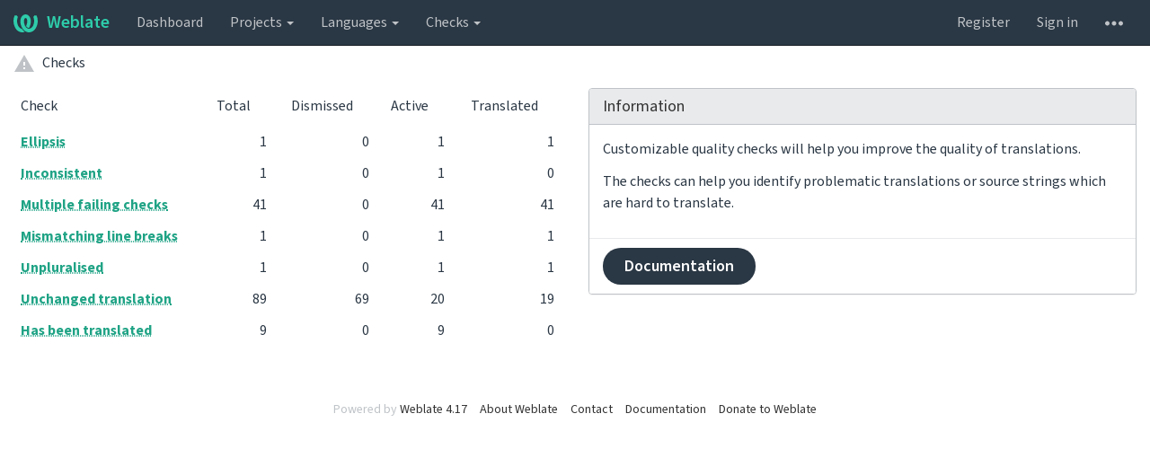

--- FILE ---
content_type: text/html; charset=utf-8
request_url: https://translate-dev.freebsd.org/checks/?project=documentation&component=articlesfreebsd-releng_index&language=zh_TW
body_size: 4677
content:






<!DOCTYPE html>

<html lang="en" dir="ltr">
 <head>
  <meta http-equiv="X-UA-Compatible" content="IE=edge" />
  <meta name="referrer" content="origin" />
  <meta name="author" content="Michal Čihař" />
  <meta name="copyright" content="Copyright &copy; Michal Čihař" />
  <meta name="robots" content="noindex,nofollow" />
  <meta name="monetization" content="$ilp.uphold.com/ENU7fREdeZi9" />

  <title>
  Failing checks @ Weblate

</title>
  <meta name="description" content="This site runs Weblate for localizing various software projects." />
  <meta name="twitter:card" content="summary_large_image" />

  
  

  
  <meta property="og:image" content="https://translate-dev.freebsd.org/exports/og.png" />
  <link rel="alternate" type="application/rss+xml" title="RSS feed" href="/exports/rss/" />
  
  




<link rel="stylesheet" href="/static/CACHE/css/output.a748531bf005.css" type="text/css">




  <script src="/js/i18n/" defer></script>
<script src="/static/CACHE/js/output.541d05544cee.js" defer></script>




  <link rel="image_src" type="image/png" href="/static/weblate-128.png"/>
  <link rel="icon" type="image/png" sizes="32x32" href="/static/logo-32.png">
  <link rel="icon" type="image/png" sizes="16x16" href="/static/logo-16.png">
  <link rel="apple-touch-icon" sizes="180x180" href="/static/weblate-180.png"/>
  <link rel="mask-icon" href="/static/weblate-black.svg" color="#144d3f">
  <meta name="msapplication-TileColor" content="#144d3f">
  <meta name="msapplication-config" content="/browserconfig.xml">
  <link rel="manifest" href="/site.webmanifest">
  
  
  <meta name="theme-color" content="#144d3f">

  <meta name="viewport" content="width=device-width, initial-scale=1" />
  <meta property="og:site_name" content="Weblate" />
  <meta property="og:title" content="Failing checks" />
  <meta property="og:description" content="This site runs Weblate for localizing various software projects." />




 </head>

 <body >
 <div id="popup-alerts"></div>
 <header>
<nav class="navbar navbar-default navbar-static-top navbar-inverse" role="navigation">
  <div class="container-fluid">
    <!-- Brand and toggle get grouped for better mobile display -->
    <div class="navbar-header">
      <button type="button" class="navbar-toggle" data-toggle="collapse" data-target="#wl-navbar-main" id="navbar-toggle">
        <span class="sr-only">Toggle navigation</span>
        <span class="icon-bar"></span>
        <span class="icon-bar"></span>
        <span class="icon-bar"></span>
      </button>
      
<a class="navbar-brand" href="/"><svg width="27" height="20" version="1.1" viewBox="0 0 27 20" xmlns="http://www.w3.org/2000/svg"><path d="m13.505 4.028c-0.0017-4e-5 -0.0034-7.5e-5 -5e-3 -1.05e-4 -0.0017 3e-5 -0.0034 6.5e-5 -5e-3 1.05e-4 -0.11025-0.0015-0.22073 0.01793-0.32591 0.06238-0.59671 0.25261-0.9728 0.90036-1.2087 1.5476-0.20481 0.56175-0.29546 1.1651-0.29679 1.7605l-0.0016 0.07791c-0.0019 0.03033-0.0043 0.06055-0.0075 0.09067 0.02191 1.5184 0.30756 3.048 0.90819 4.445 0.67267 1.5645 1.7419 3.0037 3.2516 3.6616 1.1389 0.49637 2.4014 0.37928 3.4336-0.20534 1.2816-0.72588 2.2062-2.0094 2.8114-3.3878 1.2572-2.8648 1.2874-6.3574 0.03289-9.2972 1.2227-0.63339 1.22-1.8963 1.22-1.8963s1.1453 0.82078 2.4332 0.30544c1.715 4.0186 1.6736 8.75-0.13474 12.708-1.0572 2.3139-2.7738 4.3411-5.0202 5.384-1.9998 0.9286-4.3513 0.9518-6.3527 0.07963-1.7985-0.78402-3.2613-2.1966-4.3137-3.839-1.5242-2.3788-2.246-5.2748-2.2492-8.1286h0.01183c-9.01e-4 -0.03006-0.0013-0.06012-9.54e-4 -0.09024 0.02318-2.5663 1.0748-5.18 3.1841-6.5213 0.77462-0.49257 1.6798-0.77459 2.5936-0.78467 0.01046-8.1e-5 0.02122-1.32e-4 0.03183-1.51e-4 0.01379-1e-5 0.02811 4.4e-5 0.04191 1.51e-4 0.91371 0.01007 1.8189 0.2921 2.5936 0.78467 2.1093 1.3413 3.1609 3.9551 3.1841 6.5213 3.18e-4 0.03012-5.3e-5 0.06018-9.55e-4 0.09024h0.01183c-0.0031 2.7121-0.65515 5.4624-2.0282 7.7706-0.39383-2e-3 -0.78628-0.08215-1.1562-0.24339-0.83333-0.36312-1.5671-1.0489-2.1641-1.9768 0.17024-0.30266 0.32367-0.61606 0.46065-0.93466 0.60064-1.3969 0.88629-2.9266 0.90819-4.445-0.0032-0.03012-0.0057-0.06034-0.0075-0.09067l-0.0016-0.07792c-0.0013-0.59534-0.09198-1.1987-0.29679-1.7605-0.23595-0.64722-0.61204-1.295-1.2087-1.5476-0.10522-0.04446-0.21573-0.06389-0.32591-0.06255v1.8e-4zm-0.88468 15.396c-1.97 0.81042-4.258 0.76693-6.2107-0.13979-2.2465-1.043-3.963-3.0701-5.0202-5.384-1.8083-3.9579-1.8497-8.6893-0.13474-12.708 1.2879 0.51534 2.4332-0.30544 2.4332-0.30544s-0.0027 1.2629 1.22 1.8963c-1.2545 2.9398-1.2243 6.4325 0.03289 9.2972 0.60525 1.3784 1.5298 2.662 2.8114 3.3878 0.45742 0.25906 0.96005 0.42632 1.4771 0.48907 0.0019 3e-3 0.0038 6e-3 0.0057 9e-3 0.91308 1.425 2.0633 2.6126 3.3853 3.4577z"/></svg>Weblate</a>

    </div>

    <!-- Collect the nav links, forms, and other content for toggling -->
    <div class="collapse navbar-collapse" id="wl-navbar-main">
      <ul class="nav navbar-nav">
        <li><a href="/">Dashboard</a></li>
        <li class="dropdown">
          <a href="#" class="dropdown-toggle" data-toggle="dropdown" id="projects-menu">Projects <b class="caret"></b></a>
          <ul class="dropdown-menu">
            
            
            <li><a href="/projects/">Browse all projects</a></li>
          </ul>
        </li>
        
        <li class="dropdown">
          <a href="#" class="dropdown-toggle" data-toggle="dropdown" id="languages-menu">Languages <b class="caret"></b></a>
          <ul class="dropdown-menu">
          
          
            <li><a href="/languages/">Browse all languages</a></li>
          </ul>
        </li>
        <li class="dropdown">
          <a href="#" class="dropdown-toggle" data-toggle="dropdown" id="checks-menu">Checks <b class="caret"></b></a>
          <ul class="dropdown-menu">
            
            
            <li><a href="/checks/">Checks overview</a></li>
          </ul>
        </li>
        
      </ul>
      <ul class="nav navbar-nav navbar-right flip">

        
        

        
        
        
        <li><a class="button" id="register-button" href="/accounts/register/">Register</a></li>
        
        <li><a class="button" id="login-button" href="/accounts/login/?next=/checks/%3Fproject%3Ddocumentation%26component%3Darticlesfreebsd-releng_index%26language%3Dzh_TW">Sign in</a></li>
        

        
        

        
        

        
        <li class="dropdown">
          <a href="#" class="dropdown-toggle" data-toggle="dropdown" title="Help">
            <svg width="16" height="4" version="1.1" viewBox="0 0 16 4" xmlns="http://www.w3.org/2000/svg"><path d="m12 2c0-1.1046 0.89543-2 2-2s2 0.89543 2 2-0.89543 2-2 2-2-0.89543-2-2zm-6 0c0-1.1046 0.89543-2 2-2s2 0.89543 2 2-0.89543 2-2 2-2-0.89543-2-2zm-6 0c0-1.1046 0.89543-2 2-2s2 0.89543 2 2-0.89543 2-2 2-2-0.89543-2-2z"/></svg>
            <span class="visible-xs-inline">Help</span>
          </a>
          <ul class="dropdown-menu">
            
              <li><a href="https://weblate.org/support/">Get support</a></li>
            
            
            <li><a href="/contact/">Contact</a></li>
            <li><a href="/about/">About Weblate</a></li>
            <li role="separator" class="divider"></li>
            <li><a href="https://docs.weblate.org/en/weblate-4.17/index.html">Documentation</a></li>
            <li><a href="https://weblate.org/contribute/">Contribute to Weblate</a></li>
            <li><a href="https://weblate.org/donate/">Donate to Weblate</a></li>
          </ul>
        </li>
      </ul>
    </div>
  </div>
</nav>

<h1>
<ol class="breadcrumb">
<li class="bread-icon">
<svg width="24" height="24" version="1.1" viewBox="0 0 24 24" xmlns="http://www.w3.org/2000/svg"><path d="m13 14h-2v-4h2m0 8h-2v-2h2m-12 5h22l-11-19-11 19z"/></svg>
</li>

<li><a href="/checks/">Checks</a></li>

</ol>
<div class="clearfix"></div>
</h1>

</header>

<div class="main-content ">









<div class="row">
<div class="col-lg-6">

<table class="sort table progress-table table-listing">
    <thead>
        <tr>
            <th>Check</th>
            <th class="number">Total</th>
            <th class="number">Dismissed</th>
            <th class="number">Active</th>
            <th class="number">Translated</th>
        </tr>
    </thead>
    <tbody>
    
        <tr data-href="/checks/ellipsis/?project=documentation&amp;component=articlesfreebsd-releng_index" class="clickable-row">
            <th><a href="/checks/ellipsis/?project=documentation&amp;component=articlesfreebsd-releng_index"><abbr title="The string uses three dots (...) instead of an ellipsis character (…)">Ellipsis</abbr></a></th>
            <td class="number" data-value="1">1</td>
            <td class="number" data-value="0">0</td>
            <td class="number" data-value="1">1</td>
            <td class="number" data-value="1">1</td>
        </tr>
    
        <tr data-href="/checks/inconsistent/?project=documentation&amp;component=articlesfreebsd-releng_index" class="clickable-row">
            <th><a href="/checks/inconsistent/?project=documentation&amp;component=articlesfreebsd-releng_index"><abbr title="This string has more than one translation in this project or is untranslated in some components.">Inconsistent</abbr></a></th>
            <td class="number" data-value="1">1</td>
            <td class="number" data-value="0">0</td>
            <td class="number" data-value="1">1</td>
            <td class="number" data-value="0">0</td>
        </tr>
    
        <tr data-href="/checks/multiple_failures/?project=documentation&amp;component=articlesfreebsd-releng_index" class="clickable-row">
            <th><a href="/checks/multiple_failures/?project=documentation&amp;component=articlesfreebsd-releng_index"><abbr title="The translations in several languages have failing checks">Multiple failing checks</abbr></a></th>
            <td class="number" data-value="41">41</td>
            <td class="number" data-value="0">0</td>
            <td class="number" data-value="41">41</td>
            <td class="number" data-value="41">41</td>
        </tr>
    
        <tr data-href="/checks/newline-count/?project=documentation&amp;component=articlesfreebsd-releng_index" class="clickable-row">
            <th><a href="/checks/newline-count/?project=documentation&amp;component=articlesfreebsd-releng_index"><abbr title="Number of new lines in translation does not match source">Mismatching line breaks</abbr></a></th>
            <td class="number" data-value="1">1</td>
            <td class="number" data-value="0">0</td>
            <td class="number" data-value="1">1</td>
            <td class="number" data-value="1">1</td>
        </tr>
    
        <tr data-href="/checks/optional_plural/?project=documentation&amp;component=articlesfreebsd-releng_index" class="clickable-row">
            <th><a href="/checks/optional_plural/?project=documentation&amp;component=articlesfreebsd-releng_index"><abbr title="The string is used as plural, but not using plural forms">Unpluralised</abbr></a></th>
            <td class="number" data-value="1">1</td>
            <td class="number" data-value="0">0</td>
            <td class="number" data-value="1">1</td>
            <td class="number" data-value="1">1</td>
        </tr>
    
        <tr data-href="/checks/same/?project=documentation&amp;component=articlesfreebsd-releng_index" class="clickable-row">
            <th><a href="/checks/same/?project=documentation&amp;component=articlesfreebsd-releng_index"><abbr title="Source and translation are identical">Unchanged translation</abbr></a></th>
            <td class="number" data-value="89">89</td>
            <td class="number" data-value="69">69</td>
            <td class="number" data-value="20">20</td>
            <td class="number" data-value="19">19</td>
        </tr>
    
        <tr data-href="/checks/translated/?project=documentation&amp;component=articlesfreebsd-releng_index" class="clickable-row">
            <th><a href="/checks/translated/?project=documentation&amp;component=articlesfreebsd-releng_index"><abbr title="This string has been translated in the past">Has been translated</abbr></a></th>
            <td class="number" data-value="9">9</td>
            <td class="number" data-value="0">0</td>
            <td class="number" data-value="9">9</td>
            <td class="number" data-value="0">0</td>
        </tr>
    
    </tbody>
</table>

</div>

<div class="col-lg-6">
<div class="panel panel-default">
  <div class="panel-heading"><h4 class="panel-title">Information</h4></div>
  <div class="panel-body">
  <p>Customizable quality checks will help you improve the quality of translations.</p>
  <p>The checks can help you identify problematic translations or source strings which are hard to translate.</p>
  </div>
  <div class="panel-footer">
  <a class="btn btn-primary" href="https://docs.weblate.org/en/weblate-4.17/user/checks.html">Documentation</a>
  </div>
</div>
</div>
</div>

</div>



</div>
<form id="link-post" method="POST">
<input type="hidden" name="csrfmiddlewaretoken" value="jFU37B2rJPrKuhaPhl8DjV203PgnVwiHDiUnp194obwyOnZ5i0G597cIKflGTUY8">
</form>
<!-- Creates the bootstrap modal where the image will appear -->
<div class="modal fade fullmodal" id="imagemodal" tabindex="-1" role="dialog" aria-labelledby="screenshotModal" aria-hidden="true">
  <div class="modal-dialog">
    <div class="modal-content">
      <div class="modal-header">
        <button type="button" class="close" data-dismiss="modal"><span aria-hidden="true">&times;</span><span class="sr-only">Close</span></button>
        <h4 class="modal-title" id="screenshotModal"></h4>
      </div>
      <div class="modal-body">
        <img src="" id="imagepreview" class="img-responsive">
      </div>
      <div class="modal-footer">
        <a class="btn btn-warning" id="modalDetailsLink" data-edit-text="Edit screenshot">Screenshot details</a>
        <button type="button" class="btn btn-primary" data-dismiss="modal">Close</button>
      </div>
    </div>
  </div>
</div>


<footer>
 <ul>
  <li>Powered by <a href="https://weblate.org/">Weblate 4.17</a></li>
  <li><a href="/about/">About Weblate</a></li>
  
  
  
  <li><a href="/contact/">Contact</a></li>
  <li><a href="https://docs.weblate.org/en/weblate-4.17/index.html">Documentation</a></li>
  <li><a href="https://weblate.org/donate/">Donate to Weblate</a></li>
 </ul>
</footer>





 </body>
</html>
